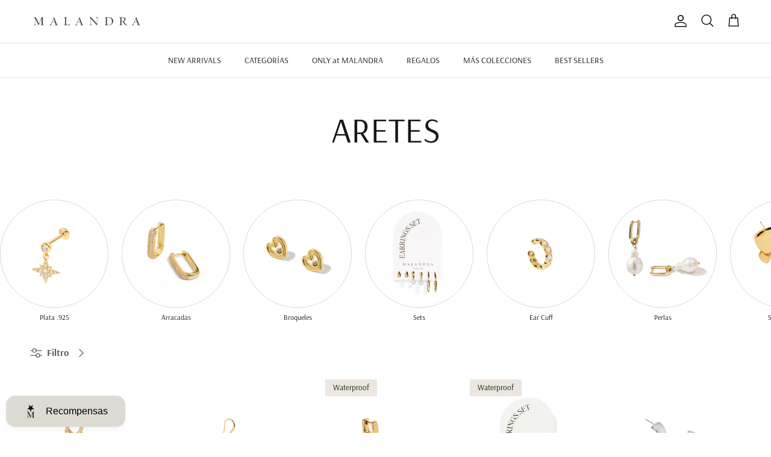

--- FILE ---
content_type: text/html; charset=UTF-8
request_url: https://zooomyapps.com/backinstock/ZooomyBackinStockjson.php?jsonCode=jQuery111008879654261093941_1769093766630&shop=malandra-jewelry.myshopify.com&product_id=&template=collection.aretes&_=1769093766631
body_size: 456
content:
jQuery111008879654261093941_1769093766630({"shop":"malandra-jewelry.myshopify.com","back_in_stock_text":"Notificarme","add_font_size":"13px","add_border_radius":"0px","add_border_width":"0px","add_border_color":"#000000","add_background_color":"#000000","add_font_color":"#FFFFFF","back_in_stock_width":"","main_heading":"Ent\u00e9rate cuando este disponible","sub_heading":"Te notificaremos tan pronto como lo tengamos de vuelta..","main_heading_color":"#000000","main_heading_size":"20px","sub_heading_color":"#888888","sub_heading_size":"13px","admin_email":"","quantity":"0","notify_msg":"\u00a1Gracias por registrarte! Te notificaremos tan pronto como lo tengamos de vuelta.","notify_emsg":"Ingresa un correo electr\u00f3nico v\u00e1lido.","user_added_css":".zbackinstock__headings .zooomyh3{\r\n font-weight: bold;\r\n}","ccss":null,"email_placeholder":"Enter email...","autoemail":"yes","checkdata":1,"shop_token":"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","branding":"","tc_txt":"","znltxt":"Quiero recibir las \u00faltimas novedades de Malandra.","znlsignup":"no","lay":"lay_1","collectionpage":"no","double_opt_enable":"no","double_opt_txt":"I consent to my email being used to notify me.","maillist":"no","fae":"yes","coll_btn_text":"","coll_btn_font_size":"10px","coll_btn_border_width":"0px","coll_btn_border_radius":"0px","coll_btn_width":"","coll_btn_border_color":"#000000","coll_btn_bg_color":"#000000","coll_btn_font_color":"#FFFFFF"})
